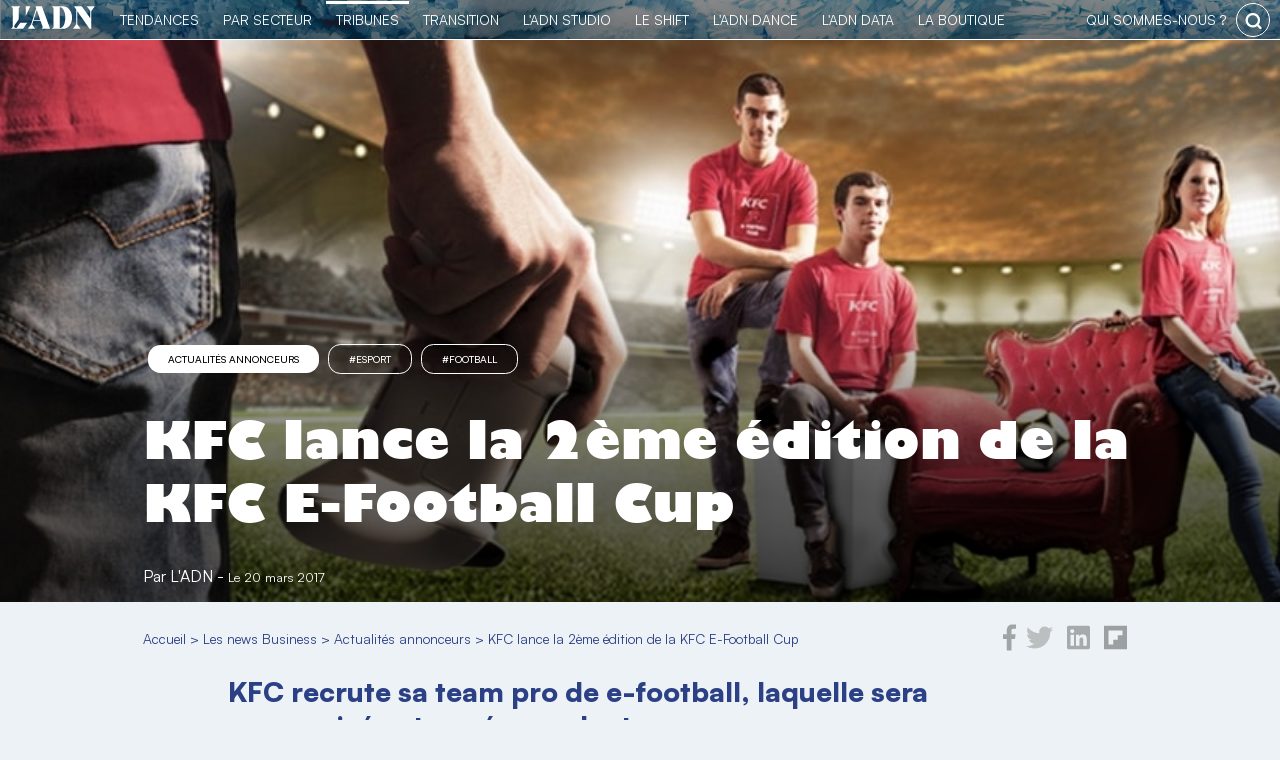

--- FILE ---
content_type: text/html; charset=utf-8
request_url: https://www.google.com/recaptcha/api2/anchor?ar=1&k=6LckgXoUAAAAAEVdiT1ij6EC90Mcm5UcXnFgETfV&co=aHR0cHM6Ly9idXNpbmVzcy5sYWRuLmV1OjQ0Mw..&hl=en&type=image&v=PoyoqOPhxBO7pBk68S4YbpHZ&theme=light&size=normal&anchor-ms=20000&execute-ms=30000&cb=8pnmh6rph7qs
body_size: 49350
content:
<!DOCTYPE HTML><html dir="ltr" lang="en"><head><meta http-equiv="Content-Type" content="text/html; charset=UTF-8">
<meta http-equiv="X-UA-Compatible" content="IE=edge">
<title>reCAPTCHA</title>
<style type="text/css">
/* cyrillic-ext */
@font-face {
  font-family: 'Roboto';
  font-style: normal;
  font-weight: 400;
  font-stretch: 100%;
  src: url(//fonts.gstatic.com/s/roboto/v48/KFO7CnqEu92Fr1ME7kSn66aGLdTylUAMa3GUBHMdazTgWw.woff2) format('woff2');
  unicode-range: U+0460-052F, U+1C80-1C8A, U+20B4, U+2DE0-2DFF, U+A640-A69F, U+FE2E-FE2F;
}
/* cyrillic */
@font-face {
  font-family: 'Roboto';
  font-style: normal;
  font-weight: 400;
  font-stretch: 100%;
  src: url(//fonts.gstatic.com/s/roboto/v48/KFO7CnqEu92Fr1ME7kSn66aGLdTylUAMa3iUBHMdazTgWw.woff2) format('woff2');
  unicode-range: U+0301, U+0400-045F, U+0490-0491, U+04B0-04B1, U+2116;
}
/* greek-ext */
@font-face {
  font-family: 'Roboto';
  font-style: normal;
  font-weight: 400;
  font-stretch: 100%;
  src: url(//fonts.gstatic.com/s/roboto/v48/KFO7CnqEu92Fr1ME7kSn66aGLdTylUAMa3CUBHMdazTgWw.woff2) format('woff2');
  unicode-range: U+1F00-1FFF;
}
/* greek */
@font-face {
  font-family: 'Roboto';
  font-style: normal;
  font-weight: 400;
  font-stretch: 100%;
  src: url(//fonts.gstatic.com/s/roboto/v48/KFO7CnqEu92Fr1ME7kSn66aGLdTylUAMa3-UBHMdazTgWw.woff2) format('woff2');
  unicode-range: U+0370-0377, U+037A-037F, U+0384-038A, U+038C, U+038E-03A1, U+03A3-03FF;
}
/* math */
@font-face {
  font-family: 'Roboto';
  font-style: normal;
  font-weight: 400;
  font-stretch: 100%;
  src: url(//fonts.gstatic.com/s/roboto/v48/KFO7CnqEu92Fr1ME7kSn66aGLdTylUAMawCUBHMdazTgWw.woff2) format('woff2');
  unicode-range: U+0302-0303, U+0305, U+0307-0308, U+0310, U+0312, U+0315, U+031A, U+0326-0327, U+032C, U+032F-0330, U+0332-0333, U+0338, U+033A, U+0346, U+034D, U+0391-03A1, U+03A3-03A9, U+03B1-03C9, U+03D1, U+03D5-03D6, U+03F0-03F1, U+03F4-03F5, U+2016-2017, U+2034-2038, U+203C, U+2040, U+2043, U+2047, U+2050, U+2057, U+205F, U+2070-2071, U+2074-208E, U+2090-209C, U+20D0-20DC, U+20E1, U+20E5-20EF, U+2100-2112, U+2114-2115, U+2117-2121, U+2123-214F, U+2190, U+2192, U+2194-21AE, U+21B0-21E5, U+21F1-21F2, U+21F4-2211, U+2213-2214, U+2216-22FF, U+2308-230B, U+2310, U+2319, U+231C-2321, U+2336-237A, U+237C, U+2395, U+239B-23B7, U+23D0, U+23DC-23E1, U+2474-2475, U+25AF, U+25B3, U+25B7, U+25BD, U+25C1, U+25CA, U+25CC, U+25FB, U+266D-266F, U+27C0-27FF, U+2900-2AFF, U+2B0E-2B11, U+2B30-2B4C, U+2BFE, U+3030, U+FF5B, U+FF5D, U+1D400-1D7FF, U+1EE00-1EEFF;
}
/* symbols */
@font-face {
  font-family: 'Roboto';
  font-style: normal;
  font-weight: 400;
  font-stretch: 100%;
  src: url(//fonts.gstatic.com/s/roboto/v48/KFO7CnqEu92Fr1ME7kSn66aGLdTylUAMaxKUBHMdazTgWw.woff2) format('woff2');
  unicode-range: U+0001-000C, U+000E-001F, U+007F-009F, U+20DD-20E0, U+20E2-20E4, U+2150-218F, U+2190, U+2192, U+2194-2199, U+21AF, U+21E6-21F0, U+21F3, U+2218-2219, U+2299, U+22C4-22C6, U+2300-243F, U+2440-244A, U+2460-24FF, U+25A0-27BF, U+2800-28FF, U+2921-2922, U+2981, U+29BF, U+29EB, U+2B00-2BFF, U+4DC0-4DFF, U+FFF9-FFFB, U+10140-1018E, U+10190-1019C, U+101A0, U+101D0-101FD, U+102E0-102FB, U+10E60-10E7E, U+1D2C0-1D2D3, U+1D2E0-1D37F, U+1F000-1F0FF, U+1F100-1F1AD, U+1F1E6-1F1FF, U+1F30D-1F30F, U+1F315, U+1F31C, U+1F31E, U+1F320-1F32C, U+1F336, U+1F378, U+1F37D, U+1F382, U+1F393-1F39F, U+1F3A7-1F3A8, U+1F3AC-1F3AF, U+1F3C2, U+1F3C4-1F3C6, U+1F3CA-1F3CE, U+1F3D4-1F3E0, U+1F3ED, U+1F3F1-1F3F3, U+1F3F5-1F3F7, U+1F408, U+1F415, U+1F41F, U+1F426, U+1F43F, U+1F441-1F442, U+1F444, U+1F446-1F449, U+1F44C-1F44E, U+1F453, U+1F46A, U+1F47D, U+1F4A3, U+1F4B0, U+1F4B3, U+1F4B9, U+1F4BB, U+1F4BF, U+1F4C8-1F4CB, U+1F4D6, U+1F4DA, U+1F4DF, U+1F4E3-1F4E6, U+1F4EA-1F4ED, U+1F4F7, U+1F4F9-1F4FB, U+1F4FD-1F4FE, U+1F503, U+1F507-1F50B, U+1F50D, U+1F512-1F513, U+1F53E-1F54A, U+1F54F-1F5FA, U+1F610, U+1F650-1F67F, U+1F687, U+1F68D, U+1F691, U+1F694, U+1F698, U+1F6AD, U+1F6B2, U+1F6B9-1F6BA, U+1F6BC, U+1F6C6-1F6CF, U+1F6D3-1F6D7, U+1F6E0-1F6EA, U+1F6F0-1F6F3, U+1F6F7-1F6FC, U+1F700-1F7FF, U+1F800-1F80B, U+1F810-1F847, U+1F850-1F859, U+1F860-1F887, U+1F890-1F8AD, U+1F8B0-1F8BB, U+1F8C0-1F8C1, U+1F900-1F90B, U+1F93B, U+1F946, U+1F984, U+1F996, U+1F9E9, U+1FA00-1FA6F, U+1FA70-1FA7C, U+1FA80-1FA89, U+1FA8F-1FAC6, U+1FACE-1FADC, U+1FADF-1FAE9, U+1FAF0-1FAF8, U+1FB00-1FBFF;
}
/* vietnamese */
@font-face {
  font-family: 'Roboto';
  font-style: normal;
  font-weight: 400;
  font-stretch: 100%;
  src: url(//fonts.gstatic.com/s/roboto/v48/KFO7CnqEu92Fr1ME7kSn66aGLdTylUAMa3OUBHMdazTgWw.woff2) format('woff2');
  unicode-range: U+0102-0103, U+0110-0111, U+0128-0129, U+0168-0169, U+01A0-01A1, U+01AF-01B0, U+0300-0301, U+0303-0304, U+0308-0309, U+0323, U+0329, U+1EA0-1EF9, U+20AB;
}
/* latin-ext */
@font-face {
  font-family: 'Roboto';
  font-style: normal;
  font-weight: 400;
  font-stretch: 100%;
  src: url(//fonts.gstatic.com/s/roboto/v48/KFO7CnqEu92Fr1ME7kSn66aGLdTylUAMa3KUBHMdazTgWw.woff2) format('woff2');
  unicode-range: U+0100-02BA, U+02BD-02C5, U+02C7-02CC, U+02CE-02D7, U+02DD-02FF, U+0304, U+0308, U+0329, U+1D00-1DBF, U+1E00-1E9F, U+1EF2-1EFF, U+2020, U+20A0-20AB, U+20AD-20C0, U+2113, U+2C60-2C7F, U+A720-A7FF;
}
/* latin */
@font-face {
  font-family: 'Roboto';
  font-style: normal;
  font-weight: 400;
  font-stretch: 100%;
  src: url(//fonts.gstatic.com/s/roboto/v48/KFO7CnqEu92Fr1ME7kSn66aGLdTylUAMa3yUBHMdazQ.woff2) format('woff2');
  unicode-range: U+0000-00FF, U+0131, U+0152-0153, U+02BB-02BC, U+02C6, U+02DA, U+02DC, U+0304, U+0308, U+0329, U+2000-206F, U+20AC, U+2122, U+2191, U+2193, U+2212, U+2215, U+FEFF, U+FFFD;
}
/* cyrillic-ext */
@font-face {
  font-family: 'Roboto';
  font-style: normal;
  font-weight: 500;
  font-stretch: 100%;
  src: url(//fonts.gstatic.com/s/roboto/v48/KFO7CnqEu92Fr1ME7kSn66aGLdTylUAMa3GUBHMdazTgWw.woff2) format('woff2');
  unicode-range: U+0460-052F, U+1C80-1C8A, U+20B4, U+2DE0-2DFF, U+A640-A69F, U+FE2E-FE2F;
}
/* cyrillic */
@font-face {
  font-family: 'Roboto';
  font-style: normal;
  font-weight: 500;
  font-stretch: 100%;
  src: url(//fonts.gstatic.com/s/roboto/v48/KFO7CnqEu92Fr1ME7kSn66aGLdTylUAMa3iUBHMdazTgWw.woff2) format('woff2');
  unicode-range: U+0301, U+0400-045F, U+0490-0491, U+04B0-04B1, U+2116;
}
/* greek-ext */
@font-face {
  font-family: 'Roboto';
  font-style: normal;
  font-weight: 500;
  font-stretch: 100%;
  src: url(//fonts.gstatic.com/s/roboto/v48/KFO7CnqEu92Fr1ME7kSn66aGLdTylUAMa3CUBHMdazTgWw.woff2) format('woff2');
  unicode-range: U+1F00-1FFF;
}
/* greek */
@font-face {
  font-family: 'Roboto';
  font-style: normal;
  font-weight: 500;
  font-stretch: 100%;
  src: url(//fonts.gstatic.com/s/roboto/v48/KFO7CnqEu92Fr1ME7kSn66aGLdTylUAMa3-UBHMdazTgWw.woff2) format('woff2');
  unicode-range: U+0370-0377, U+037A-037F, U+0384-038A, U+038C, U+038E-03A1, U+03A3-03FF;
}
/* math */
@font-face {
  font-family: 'Roboto';
  font-style: normal;
  font-weight: 500;
  font-stretch: 100%;
  src: url(//fonts.gstatic.com/s/roboto/v48/KFO7CnqEu92Fr1ME7kSn66aGLdTylUAMawCUBHMdazTgWw.woff2) format('woff2');
  unicode-range: U+0302-0303, U+0305, U+0307-0308, U+0310, U+0312, U+0315, U+031A, U+0326-0327, U+032C, U+032F-0330, U+0332-0333, U+0338, U+033A, U+0346, U+034D, U+0391-03A1, U+03A3-03A9, U+03B1-03C9, U+03D1, U+03D5-03D6, U+03F0-03F1, U+03F4-03F5, U+2016-2017, U+2034-2038, U+203C, U+2040, U+2043, U+2047, U+2050, U+2057, U+205F, U+2070-2071, U+2074-208E, U+2090-209C, U+20D0-20DC, U+20E1, U+20E5-20EF, U+2100-2112, U+2114-2115, U+2117-2121, U+2123-214F, U+2190, U+2192, U+2194-21AE, U+21B0-21E5, U+21F1-21F2, U+21F4-2211, U+2213-2214, U+2216-22FF, U+2308-230B, U+2310, U+2319, U+231C-2321, U+2336-237A, U+237C, U+2395, U+239B-23B7, U+23D0, U+23DC-23E1, U+2474-2475, U+25AF, U+25B3, U+25B7, U+25BD, U+25C1, U+25CA, U+25CC, U+25FB, U+266D-266F, U+27C0-27FF, U+2900-2AFF, U+2B0E-2B11, U+2B30-2B4C, U+2BFE, U+3030, U+FF5B, U+FF5D, U+1D400-1D7FF, U+1EE00-1EEFF;
}
/* symbols */
@font-face {
  font-family: 'Roboto';
  font-style: normal;
  font-weight: 500;
  font-stretch: 100%;
  src: url(//fonts.gstatic.com/s/roboto/v48/KFO7CnqEu92Fr1ME7kSn66aGLdTylUAMaxKUBHMdazTgWw.woff2) format('woff2');
  unicode-range: U+0001-000C, U+000E-001F, U+007F-009F, U+20DD-20E0, U+20E2-20E4, U+2150-218F, U+2190, U+2192, U+2194-2199, U+21AF, U+21E6-21F0, U+21F3, U+2218-2219, U+2299, U+22C4-22C6, U+2300-243F, U+2440-244A, U+2460-24FF, U+25A0-27BF, U+2800-28FF, U+2921-2922, U+2981, U+29BF, U+29EB, U+2B00-2BFF, U+4DC0-4DFF, U+FFF9-FFFB, U+10140-1018E, U+10190-1019C, U+101A0, U+101D0-101FD, U+102E0-102FB, U+10E60-10E7E, U+1D2C0-1D2D3, U+1D2E0-1D37F, U+1F000-1F0FF, U+1F100-1F1AD, U+1F1E6-1F1FF, U+1F30D-1F30F, U+1F315, U+1F31C, U+1F31E, U+1F320-1F32C, U+1F336, U+1F378, U+1F37D, U+1F382, U+1F393-1F39F, U+1F3A7-1F3A8, U+1F3AC-1F3AF, U+1F3C2, U+1F3C4-1F3C6, U+1F3CA-1F3CE, U+1F3D4-1F3E0, U+1F3ED, U+1F3F1-1F3F3, U+1F3F5-1F3F7, U+1F408, U+1F415, U+1F41F, U+1F426, U+1F43F, U+1F441-1F442, U+1F444, U+1F446-1F449, U+1F44C-1F44E, U+1F453, U+1F46A, U+1F47D, U+1F4A3, U+1F4B0, U+1F4B3, U+1F4B9, U+1F4BB, U+1F4BF, U+1F4C8-1F4CB, U+1F4D6, U+1F4DA, U+1F4DF, U+1F4E3-1F4E6, U+1F4EA-1F4ED, U+1F4F7, U+1F4F9-1F4FB, U+1F4FD-1F4FE, U+1F503, U+1F507-1F50B, U+1F50D, U+1F512-1F513, U+1F53E-1F54A, U+1F54F-1F5FA, U+1F610, U+1F650-1F67F, U+1F687, U+1F68D, U+1F691, U+1F694, U+1F698, U+1F6AD, U+1F6B2, U+1F6B9-1F6BA, U+1F6BC, U+1F6C6-1F6CF, U+1F6D3-1F6D7, U+1F6E0-1F6EA, U+1F6F0-1F6F3, U+1F6F7-1F6FC, U+1F700-1F7FF, U+1F800-1F80B, U+1F810-1F847, U+1F850-1F859, U+1F860-1F887, U+1F890-1F8AD, U+1F8B0-1F8BB, U+1F8C0-1F8C1, U+1F900-1F90B, U+1F93B, U+1F946, U+1F984, U+1F996, U+1F9E9, U+1FA00-1FA6F, U+1FA70-1FA7C, U+1FA80-1FA89, U+1FA8F-1FAC6, U+1FACE-1FADC, U+1FADF-1FAE9, U+1FAF0-1FAF8, U+1FB00-1FBFF;
}
/* vietnamese */
@font-face {
  font-family: 'Roboto';
  font-style: normal;
  font-weight: 500;
  font-stretch: 100%;
  src: url(//fonts.gstatic.com/s/roboto/v48/KFO7CnqEu92Fr1ME7kSn66aGLdTylUAMa3OUBHMdazTgWw.woff2) format('woff2');
  unicode-range: U+0102-0103, U+0110-0111, U+0128-0129, U+0168-0169, U+01A0-01A1, U+01AF-01B0, U+0300-0301, U+0303-0304, U+0308-0309, U+0323, U+0329, U+1EA0-1EF9, U+20AB;
}
/* latin-ext */
@font-face {
  font-family: 'Roboto';
  font-style: normal;
  font-weight: 500;
  font-stretch: 100%;
  src: url(//fonts.gstatic.com/s/roboto/v48/KFO7CnqEu92Fr1ME7kSn66aGLdTylUAMa3KUBHMdazTgWw.woff2) format('woff2');
  unicode-range: U+0100-02BA, U+02BD-02C5, U+02C7-02CC, U+02CE-02D7, U+02DD-02FF, U+0304, U+0308, U+0329, U+1D00-1DBF, U+1E00-1E9F, U+1EF2-1EFF, U+2020, U+20A0-20AB, U+20AD-20C0, U+2113, U+2C60-2C7F, U+A720-A7FF;
}
/* latin */
@font-face {
  font-family: 'Roboto';
  font-style: normal;
  font-weight: 500;
  font-stretch: 100%;
  src: url(//fonts.gstatic.com/s/roboto/v48/KFO7CnqEu92Fr1ME7kSn66aGLdTylUAMa3yUBHMdazQ.woff2) format('woff2');
  unicode-range: U+0000-00FF, U+0131, U+0152-0153, U+02BB-02BC, U+02C6, U+02DA, U+02DC, U+0304, U+0308, U+0329, U+2000-206F, U+20AC, U+2122, U+2191, U+2193, U+2212, U+2215, U+FEFF, U+FFFD;
}
/* cyrillic-ext */
@font-face {
  font-family: 'Roboto';
  font-style: normal;
  font-weight: 900;
  font-stretch: 100%;
  src: url(//fonts.gstatic.com/s/roboto/v48/KFO7CnqEu92Fr1ME7kSn66aGLdTylUAMa3GUBHMdazTgWw.woff2) format('woff2');
  unicode-range: U+0460-052F, U+1C80-1C8A, U+20B4, U+2DE0-2DFF, U+A640-A69F, U+FE2E-FE2F;
}
/* cyrillic */
@font-face {
  font-family: 'Roboto';
  font-style: normal;
  font-weight: 900;
  font-stretch: 100%;
  src: url(//fonts.gstatic.com/s/roboto/v48/KFO7CnqEu92Fr1ME7kSn66aGLdTylUAMa3iUBHMdazTgWw.woff2) format('woff2');
  unicode-range: U+0301, U+0400-045F, U+0490-0491, U+04B0-04B1, U+2116;
}
/* greek-ext */
@font-face {
  font-family: 'Roboto';
  font-style: normal;
  font-weight: 900;
  font-stretch: 100%;
  src: url(//fonts.gstatic.com/s/roboto/v48/KFO7CnqEu92Fr1ME7kSn66aGLdTylUAMa3CUBHMdazTgWw.woff2) format('woff2');
  unicode-range: U+1F00-1FFF;
}
/* greek */
@font-face {
  font-family: 'Roboto';
  font-style: normal;
  font-weight: 900;
  font-stretch: 100%;
  src: url(//fonts.gstatic.com/s/roboto/v48/KFO7CnqEu92Fr1ME7kSn66aGLdTylUAMa3-UBHMdazTgWw.woff2) format('woff2');
  unicode-range: U+0370-0377, U+037A-037F, U+0384-038A, U+038C, U+038E-03A1, U+03A3-03FF;
}
/* math */
@font-face {
  font-family: 'Roboto';
  font-style: normal;
  font-weight: 900;
  font-stretch: 100%;
  src: url(//fonts.gstatic.com/s/roboto/v48/KFO7CnqEu92Fr1ME7kSn66aGLdTylUAMawCUBHMdazTgWw.woff2) format('woff2');
  unicode-range: U+0302-0303, U+0305, U+0307-0308, U+0310, U+0312, U+0315, U+031A, U+0326-0327, U+032C, U+032F-0330, U+0332-0333, U+0338, U+033A, U+0346, U+034D, U+0391-03A1, U+03A3-03A9, U+03B1-03C9, U+03D1, U+03D5-03D6, U+03F0-03F1, U+03F4-03F5, U+2016-2017, U+2034-2038, U+203C, U+2040, U+2043, U+2047, U+2050, U+2057, U+205F, U+2070-2071, U+2074-208E, U+2090-209C, U+20D0-20DC, U+20E1, U+20E5-20EF, U+2100-2112, U+2114-2115, U+2117-2121, U+2123-214F, U+2190, U+2192, U+2194-21AE, U+21B0-21E5, U+21F1-21F2, U+21F4-2211, U+2213-2214, U+2216-22FF, U+2308-230B, U+2310, U+2319, U+231C-2321, U+2336-237A, U+237C, U+2395, U+239B-23B7, U+23D0, U+23DC-23E1, U+2474-2475, U+25AF, U+25B3, U+25B7, U+25BD, U+25C1, U+25CA, U+25CC, U+25FB, U+266D-266F, U+27C0-27FF, U+2900-2AFF, U+2B0E-2B11, U+2B30-2B4C, U+2BFE, U+3030, U+FF5B, U+FF5D, U+1D400-1D7FF, U+1EE00-1EEFF;
}
/* symbols */
@font-face {
  font-family: 'Roboto';
  font-style: normal;
  font-weight: 900;
  font-stretch: 100%;
  src: url(//fonts.gstatic.com/s/roboto/v48/KFO7CnqEu92Fr1ME7kSn66aGLdTylUAMaxKUBHMdazTgWw.woff2) format('woff2');
  unicode-range: U+0001-000C, U+000E-001F, U+007F-009F, U+20DD-20E0, U+20E2-20E4, U+2150-218F, U+2190, U+2192, U+2194-2199, U+21AF, U+21E6-21F0, U+21F3, U+2218-2219, U+2299, U+22C4-22C6, U+2300-243F, U+2440-244A, U+2460-24FF, U+25A0-27BF, U+2800-28FF, U+2921-2922, U+2981, U+29BF, U+29EB, U+2B00-2BFF, U+4DC0-4DFF, U+FFF9-FFFB, U+10140-1018E, U+10190-1019C, U+101A0, U+101D0-101FD, U+102E0-102FB, U+10E60-10E7E, U+1D2C0-1D2D3, U+1D2E0-1D37F, U+1F000-1F0FF, U+1F100-1F1AD, U+1F1E6-1F1FF, U+1F30D-1F30F, U+1F315, U+1F31C, U+1F31E, U+1F320-1F32C, U+1F336, U+1F378, U+1F37D, U+1F382, U+1F393-1F39F, U+1F3A7-1F3A8, U+1F3AC-1F3AF, U+1F3C2, U+1F3C4-1F3C6, U+1F3CA-1F3CE, U+1F3D4-1F3E0, U+1F3ED, U+1F3F1-1F3F3, U+1F3F5-1F3F7, U+1F408, U+1F415, U+1F41F, U+1F426, U+1F43F, U+1F441-1F442, U+1F444, U+1F446-1F449, U+1F44C-1F44E, U+1F453, U+1F46A, U+1F47D, U+1F4A3, U+1F4B0, U+1F4B3, U+1F4B9, U+1F4BB, U+1F4BF, U+1F4C8-1F4CB, U+1F4D6, U+1F4DA, U+1F4DF, U+1F4E3-1F4E6, U+1F4EA-1F4ED, U+1F4F7, U+1F4F9-1F4FB, U+1F4FD-1F4FE, U+1F503, U+1F507-1F50B, U+1F50D, U+1F512-1F513, U+1F53E-1F54A, U+1F54F-1F5FA, U+1F610, U+1F650-1F67F, U+1F687, U+1F68D, U+1F691, U+1F694, U+1F698, U+1F6AD, U+1F6B2, U+1F6B9-1F6BA, U+1F6BC, U+1F6C6-1F6CF, U+1F6D3-1F6D7, U+1F6E0-1F6EA, U+1F6F0-1F6F3, U+1F6F7-1F6FC, U+1F700-1F7FF, U+1F800-1F80B, U+1F810-1F847, U+1F850-1F859, U+1F860-1F887, U+1F890-1F8AD, U+1F8B0-1F8BB, U+1F8C0-1F8C1, U+1F900-1F90B, U+1F93B, U+1F946, U+1F984, U+1F996, U+1F9E9, U+1FA00-1FA6F, U+1FA70-1FA7C, U+1FA80-1FA89, U+1FA8F-1FAC6, U+1FACE-1FADC, U+1FADF-1FAE9, U+1FAF0-1FAF8, U+1FB00-1FBFF;
}
/* vietnamese */
@font-face {
  font-family: 'Roboto';
  font-style: normal;
  font-weight: 900;
  font-stretch: 100%;
  src: url(//fonts.gstatic.com/s/roboto/v48/KFO7CnqEu92Fr1ME7kSn66aGLdTylUAMa3OUBHMdazTgWw.woff2) format('woff2');
  unicode-range: U+0102-0103, U+0110-0111, U+0128-0129, U+0168-0169, U+01A0-01A1, U+01AF-01B0, U+0300-0301, U+0303-0304, U+0308-0309, U+0323, U+0329, U+1EA0-1EF9, U+20AB;
}
/* latin-ext */
@font-face {
  font-family: 'Roboto';
  font-style: normal;
  font-weight: 900;
  font-stretch: 100%;
  src: url(//fonts.gstatic.com/s/roboto/v48/KFO7CnqEu92Fr1ME7kSn66aGLdTylUAMa3KUBHMdazTgWw.woff2) format('woff2');
  unicode-range: U+0100-02BA, U+02BD-02C5, U+02C7-02CC, U+02CE-02D7, U+02DD-02FF, U+0304, U+0308, U+0329, U+1D00-1DBF, U+1E00-1E9F, U+1EF2-1EFF, U+2020, U+20A0-20AB, U+20AD-20C0, U+2113, U+2C60-2C7F, U+A720-A7FF;
}
/* latin */
@font-face {
  font-family: 'Roboto';
  font-style: normal;
  font-weight: 900;
  font-stretch: 100%;
  src: url(//fonts.gstatic.com/s/roboto/v48/KFO7CnqEu92Fr1ME7kSn66aGLdTylUAMa3yUBHMdazQ.woff2) format('woff2');
  unicode-range: U+0000-00FF, U+0131, U+0152-0153, U+02BB-02BC, U+02C6, U+02DA, U+02DC, U+0304, U+0308, U+0329, U+2000-206F, U+20AC, U+2122, U+2191, U+2193, U+2212, U+2215, U+FEFF, U+FFFD;
}

</style>
<link rel="stylesheet" type="text/css" href="https://www.gstatic.com/recaptcha/releases/PoyoqOPhxBO7pBk68S4YbpHZ/styles__ltr.css">
<script nonce="5PxLqZ1oE7ljwNM9ZeNTTg" type="text/javascript">window['__recaptcha_api'] = 'https://www.google.com/recaptcha/api2/';</script>
<script type="text/javascript" src="https://www.gstatic.com/recaptcha/releases/PoyoqOPhxBO7pBk68S4YbpHZ/recaptcha__en.js" nonce="5PxLqZ1oE7ljwNM9ZeNTTg">
      
    </script></head>
<body><div id="rc-anchor-alert" class="rc-anchor-alert"></div>
<input type="hidden" id="recaptcha-token" value="[base64]">
<script type="text/javascript" nonce="5PxLqZ1oE7ljwNM9ZeNTTg">
      recaptcha.anchor.Main.init("[\x22ainput\x22,[\x22bgdata\x22,\x22\x22,\[base64]/[base64]/[base64]/[base64]/[base64]/UltsKytdPUU6KEU8MjA0OD9SW2wrK109RT4+NnwxOTI6KChFJjY0NTEyKT09NTUyOTYmJk0rMTxjLmxlbmd0aCYmKGMuY2hhckNvZGVBdChNKzEpJjY0NTEyKT09NTYzMjA/[base64]/[base64]/[base64]/[base64]/[base64]/[base64]/[base64]\x22,\[base64]\\u003d\\u003d\x22,\[base64]/CicKZDMOowojDpMOFfsKJw6Y5NsKEwogMwrPCpMK2SG1Kwokzw5FawpUKw6vDt8K0T8K2woJsZQDCtm0bw4AzcwMKwrsXw6XDpMOBwqjDkcKQw5MjwoBTKGXDuMKCwoPDnHzClMOEVsKSw6vCo8K5ScKZL8O6TCTDh8KhVXrDqsKFDMOVTV/Ct8O0ZsOCw4hbeMKTw6fCp1R1wqk0bw8CwpDDnWPDjcOJwr/DhsKRHw5xw6TDmMONwr3CvHXChRVEwrtIYcO/YsOswrPCj8KKwp7CiEXCtMOqYcKgKcKvwprDgGtJVVh7U8KYbsKIOcKvwrnCjMOcw6Uew65iw4fCiQcJwq/CkEvDrHvCgE7CiV47w7PDjMK2IcKUwr9VdxcYwovClsO0EHnCg2Btwo0Cw6dHCMKBdHIuU8K6D2HDlhRbwqATwoPDnMOnbcKVA8OAwrt5w7rClMKlb8KieMKwQ8KtDloqwqLCm8KcJTTCr1/DrMKjSUANUB4EDQnCgsOjNsO8w4lKHsKHw5BYF1nClj3Co3/CgWDCvcOVeAnDssO4H8Kfw68ef8KwLinCnMKUOAUpRMKsMBRww4RiYsKAcQzDhMOqwqTCqyd1VsKedwszwoAvw6/ChMOhCsK4UMOvw4xEwpzDrsKxw7vDtVoLH8O4woZ+wqHDpGcAw53DmzTCnsKbwo4GwoHDhQfDkSt/w5Z/dMKzw77Cv3fDjMKqwo/DjcOHw7sfG8OewocGP8KlXsKVYsKUwq3Djzx6w6Fwdl8lOFwnQTvDjcKhISXDrMOqasOSw5bCnxLDnsKfbh8UF8O4Tx8tU8OIEDXDig8MI8Klw53Ci8K1LFjDpl/DoMOXwqbCk8K3ccKgw5jCug/CjMKlw71owrkqDQDDogsFwrNzwpVeLkpwwqTCn8KWLcOaWmXDmlEjwqPDh8Ofw5LDgUNYw6fDt8KpQsKeVi5DZDrDm2cCRMKEwr3DsUMyKEhzcR3Cm27DjAABwo0ML1XCjTjDu2JjEMO8w7HCun/DhMOOSl5ew6tCfX9Kw5jDr8O+w64Gwp0Zw7NiwqDDrRsfdk7CgkQbccKdKMKHwqHDrgfCnSrCqxsxTsKmwpNnFjPCt8OgwoLCiSPCvcOOw4fDm31tDgPDmALDksKZwr1qw4HCjFtxwrzDgVs5w4jDvUouPcKgf8K7LsK+wq0Mw5zDlsOqH0fDoRbDlRrCv2/CrmnDsl3CkVLCmsK6GMKhFsK6MsKscmLCm0dXwr7CpGIDOUMZfgjDq0bCgCfCg8K6ZmIxwp9cwrphw6nDlMOBJU8zw4rCicKTwpDDr8KlwpXDvcO3Q27Cn24yVsK8wpvDgGwnwpUGSEXCpgNbwqbCr8K0Tj/CnsKJW8Ozw6HDsTI4EcOrwpzDuDJ1a8Oiw7wyw7x4w7HDsSHDgQYDDcO0w7Qmw4sWw5E5JMO2AmjCiMKDw6wndsKdesKgAm3DjsK3LDIPw6YRw7vCm8K2UnTDjMOXbMODXsKLW8KmSsK1PsOqwpLClw9vw4RwZsOeKMKTw4pzw7ZUWsOTSsKQS8OzJMOaw7B7PU/CnXPDisOIwrrDhMOlecKXwqHDmMKNw4J/EMKNGsOXw5sWwoxZw7R0woNSwqnDiMOUw7HDnV9MScKBFMO4w5x6wp/CkMKIw6QtbAtnw47DjWpRBS/CrGs0IMOCw78awoHCnjxZworDihDDusOhwr7DisOPw7bCkMKSwoJ8QsKGMn/CnsO6LcKBTcKcwpAsw6bDpV0+woPDjm0ow6nDsFFsVgLDuGvCtsOLwoDCtMOww4duEikUw43CrsKhIMK3w5lDwqXCksOPw6LDr8KDHsOkw4fDj1l+woogAVUkw6stR8OSbjlJw7UIwq3Cq2Maw7rChcKMNBEgfyfDtTfDh8KMw6/DjMKIwqAWWU53wqXCozzCicKlBHxWwonDgsK+w4QRLUEVw6LDiVDCgMKRwpcPYcK7WsKZwo/[base64]/ChsK+KsKlMB7DjVjCk8O9w4wBAW3DqDrCgMOZw67DpGAgRMOMw4Uvw4clwr8cTCJhGgEww4/DvDEaLcKgwop7wqlNwprCmsK4w7vChH0VwpIjwqcRRGROwopYwrEzwqTDhTcfw5fCu8OMw4NSTcOpZMOqwqE0wpXCoA3DgMOuw5DDnMKzwrpaacOMw7YjW8O+wpDDssKhwrZjdsKTwoN/wofCtQXCmcKzwpVnIMKOYFZqwr3CgMKIP8KVS3FQVsOTw7l+ecKTWsKFw4UbAQQ6W8KjAsKrwphVBsOXfMONw4h6w7DDsi3DrMOkw7zCgVrDtsOHMm/Ci8KUKcKAFsOTw5XDhylSJMKbwovDs8K5OcOUwr4Vw5fCnz4yw6YyS8KEwqbCucOee8KMakrCkUUSXwFEZA/CvjDCosKYSFIWwpnDlX1wwrzCsMKpw7XCvcOqAU7CuzPDog/DqHdROsODCEkfw7HClMOWKMKGKEELFMKGw5MTw6jDvcOvTsKvT3TDijPCscK0NsKrGMKjw5dNw43CvhszGMKAw6IOwqRnwolHw5Rzw7UIwp3CvcKrWG/Cl1NnQwTCjkvCvxM0WRQHwqoswrjDlsOAwpoUeMKKNXFGNsOjPMKQfsK+woJewrx/fMO3Jm5Ewp3CmcOnwp7CojhIBnDCuh1lCsKidGPClUXCrmXCpsKOJsOew4HCosKIVsK+fxnDlcOqwqMmw50eN8Kmwo7DjD7DrsKEPyR7wrU3wo7Cvx3CoSbCmD0rwq1SNT/CnMO7w77DhMKBUMOUwpbDpCfDmh5LYFTCnix3Yxtzw4LCusOkAsOnw5QawqjDn3HCusOmNHzCmcOwwovCtEghw7tTwo3Cm3PCksOQwq0bwqoBCBrDrSbClcKew4s5w7TCgsK/[base64]/DjcOfG0Z/wobCvMK3X8KUwpR1ck13woMnwr/Dm0YhwofCmCsBdCfDsy7ChjzDocOVB8Oywro9dznCqyzDvhnCrjPDjHcTw7NDwoBLw7/[base64]/[base64]/DvcKwT0PDjh0uUgHCiGB6YcKmCMKaw480UFptw5ccw4DCgGHDssK5wrNiMGbDgcKKSXHCmjMXw5VtGmBoChRcwq/DhcO4w7LCisKPw4fDrFrClG9vGsOgwr5SS8KTO0LCvmJow5nCusKJwqPDssOKw7TDgg7CqQHDkcOkwq0owr7CtsOrVSBkRcKHw5zDpC7DlDTCti3CtsKQEVZOSn0TH35Iw4VSw41zwrfDmMKTwqs5woHDj17DkyTDqi4sWMK/AjkMNsOKKMOowoXDp8K6fUVyw7/DpcKJwrhHw6zDt8KKR3vDlsKpRSvDoD4TwokFGcKtVm5sw7g9wpsqwo7DrBfCqzt1w4TDj8KOw5JgdMOtwr/DvcK0wpzDl1fDtCd9FzvDu8O6eiURwqBXwrtPw6jDqglwEMKvZEI7dlvCpMKrwrDDl2hPwqJ2LF4kJTR8w51VBi0Iw5dWw7YfZhxEwq7DocKFw6nDgsKzwo5oCsOEw7/CmMOdGh/[base64]/CgUXCrHIPEcO2TwxowpLCkDfCnsOJK8KKDMOrEcKNw5TCjsKbw4NnFD9Iw47Dr8O3w5jDrsKmwroyVMONTMOxw7olwpjDlyHDpsK4w6TCvUHDsn1VNAXDmcKIw5MTw6TDqGrCqMO3VcKnG8Kmw6bDhcO/w7xFwoXDuBrCi8Kow77Cr2DCh8O9LsOJPsOXQTfCgcKrbMKXGGJRwq1dwqTDkVLDkMODw5hPwqc4f1hcw5rDj8OVw4/DkMOHwp/Ds8Kjw4oWwpkPEcORS8KPw5HCgcK5w7fDusKbwocrw5DDgi1MRX8zGsOCw7syw5LCnEvDohjDh8OdwpHDtT7DoMOHw590w57DnyvDgGYMw6B/NcKJXcKdd2bDgMKAwoNPLcK1T0oVN8KAw4l1w4nCmgfDnsK5w7R5MXIzwpowS3Vgw5p5RMOvGnPDicKHaUzCvsOJHsOqPEbCoQnCqMOrw6HCtcK/[base64]/[base64]/Cn8Ote8OYC8OmUsOQMxoZLio2wpJTS8KTw6nCin00w5kgw5/DgsKORsKLw4ATw5/DnxDChBJGFSbDqWPCrBURw7Niw6INWjjCm8OSwo/Dk8KSw7cowqvDmcOyw5luwo8udcKmJ8OyH8KJesOQw4DDu8ODw6vDj8OOAFxtcxtUwo/DhMKSJ2zDk1BrAcOVAcOZw4HCvcKXIcOaXsKrwqbDkcOFwo3Dv8OXOWB/w4dKwrozAMONI8OIccOIw75qH8KfLk/CqgPDtsKOwrFba3/CpTjDm8KbYcOFCMOxHsO5w71gAMKyTwE7WCHDqWTDm8KYw5h/[base64]/DrMKiw6bCpDXDn8KTSsKuw7fDhsKyScOgw6zCj1/[base64]/CvxvCrcKyQXTDnUfCrEFNw4DDsMKnwrh6fcKVwpPCt1smwqTDpcKAwp4hw6XChl0wPMOTTwrDvcKvHMOpwrgWw5c2OFvDjcKCLxPDs2UZwqY2XMOiwo/DlgvCtsKGwpd6w7zDjRoYw44Fw4DCpAnDjHnCusKnwr7Cq3zDssK5wqbDssOawpA4wrbDojtOThN4woxgQsKLYsKXMcO1wr5fFA3DvnvCsSfDsMKUDG/[base64]/[base64]/DnsKYYcOLOTTDu1wVB2h3Z2PDpmg9QlDCssKeBlI1w7B5wpUzCWo0P8OLwrrCqU3CmMOkcyLCpcKPIFI+wq1kwoY1aMKOZcObwp0/wpnDqsO6woMPw7tTwpMqRhLDjy7DpcKSOGUqw47DsRHDn8KuwoIqc8Otw6DCuiIzesKkfF/[base64]/CtVbDljvDp8KSBDTDjRwhL2nDnMKQbQMmQSfDm8OdEjVlR8K5w5ZSBcOIw5rClhbDs2lzw7w4H3Z/w5Q/dX3Ds1bCmTXDvMOpw5rCmAUbDnTCjnw9w6/[base64]/[base64]/ChcOTfsORAXTCnhnDoMK5DsKvw47CuW0oDU8/w6nDtsOqbEfDpcK0wohkWcOlw4M/woPDtDjCqcObOSV3CXIjWMKXQlg9w5PCixfDo3jCm2PCj8Kzw4bDpU9YTiQywoLDj1J5wqNXw7kiIMO7fSrDm8K4WcOkwrdFXMOaw6fChcKgYz/Cl8KewoZQw7nCgMOVThoZCMKQwojCoMKfwos/NFtWSWpXwoPDq8K2wpjDvsOATMOsCsKZwoPDg8OxC3FNw6xNw4BCaVR9w4fCrhDCjDV3KsO3w64VYUw2w6fDpsKUJW/DrHAvfyRmRcK8e8KWwqfDo8OBw5E0NsOkwpHDlcKVwpQ1MkUzZMKmw4t0QsKVBQvCmlLDokQfKcO2w53Cnl8YcTkEwrrCg3dVwqjCmUQvNSYwAsORBCJfw4jDs3rCg8KhY8K/w5rCn35swq1he1cyUCbClcObw59DwqvDqsODP2ZQbsKHWS3CkXTDlMKUYVhWO23ChsKiNhxpIyQPw6A4w4/DrDjDqMO2B8O9emXDv8OCOQfDtMKHRTQYw5TCmXLDuMONw4LDqMK8woITw57DmMOSZS/[base64]/ChcK0w47DsMOtwqVFw45Sw5tmcmDDl2LDtMKlbyd9wqoPWcOuWMKpwoAadMKOwqQvw5d8L2EQwrYiw7caYMOWCU3Cvz3CkAFEw6PDlcKxwpjCmsK7w6HDrR/[base64]/KcK3wpDDqcO9wpXCpMKFMFrDlGjDq8O+HcOyw6Jpdks7MRDDpUBnwq7DlGtldcOtwpbCp8ODUT4/wponwoPCpnrDjGxDwr8zQsKCBAhnw4LDtmLCkztgIXvCkBJpDsOxEMObw4HDvnMMw7p8X8OPw73Ck8OnC8Krw5LDpcKmw6t1w6wjScKxwpfDtsKfRwhmZMOcS8OHJMOdwoF3XG9ywpc/w58TcD4aKivDshtaMMKETF8sYWUDw6FCKcK5w4LCnMOaCDZTwo5jG8O5EcOzwpc7dH3CnGorXcKSfC/[base64]/CicOrwpElQldTwokhwqXCosKlOsKGLC03YVfDmcKaV8OVSMOBNFkBHXbDh8KQY8OKw7bDuwHDlU1fVlLDkjwdJ1whw5DDtRPCjwbDimXCqMK/[base64]/DvyVow4hmw6nDr8Kya0QUcMK9wr9rIHnDiy3CrCLDmGNZaALDryFqVcKtGcKFaH3Co8KTw5LCt3zDucOpw5pkTTVLwpRlw73CoDFuw6PDn3smfyHDn8ObLDtfwoJVwqMawpfCgAhOwo/DkcK8LRMVBC1Tw7oZwozDoDQwDcOcTDk3w4/[base64]/[base64]/DucOKwq3Cs8KmfFbDqsK9woZEw48zwoTDmsORw4Jfw6YvNDlDBcONKyHDswfCusOoe8OdGMK6w7/DocOkN8OPw5JZBcOrNkHCryAWw6kqR8OtccKqblIgw6gWGsKTEWnDrsKMCQvDl8KMD8OjZmPCg0B4JyfChkfCi3pFNsOlfmJzw4LDkA/CkcOEwq4MwqJ9wqTDrMOvw6tQRlPDoMOcworDjVvDi8K2e8Kww7jDjxrDiEbDl8Oqw6zDvT4SDMKnPXjCmhrDtMKpw5XCvQllTkrCljDDrcOnCcOqw5TDsj/CuS7CmQRww7XCu8K0TVXChScZbBLDg8OvScKlElXDrDXDkMK+ccKFNMO9woPDm3Upw6TDqMKaDQdnw5jDoCLCqWhdwodWwqLCqDRWYCfCiDLCtDoYEiHDmzPDhHrCnAnDoBtWKAdYNnLDuRoKM1olw5tmS8OffU8LHEvDt25LwoV5ZcKiXcOWV1FeScOQw4PCtmR/[base64]/w5sECMKaARArwo0EQ8Kjw7HDqwIrwo3DjFQUwqc6wrjDtsO2wpDCl8Kpw5nDrFB3wpvCvg8TJgbCsMK2wp0cHEB4IzbCkSfCkG56wpRUwrvDjUUPwrHCgQrDslDCpsK9WgbDl3rDrRgkeS/CnMOzUmZ5wqLDmWrDmwvCp0BFw53DisO0woHDghpVw4ABdMOSDsODw5HDm8OofMKBEsOyw5DDj8OkMcK5OcOCVcKxwqfClsKkw6ASwqHDkg0Ew75HwpAUwrklwr3DpjTDuh/CiMOkwpDCnCU3wovDvMOiETVhwrPDlU/CpRDChELDnGxEwo0zw7ktwqMvNAZiG3BSLsOoCMO/w5sVw57CrU4wIxUiwoTCr8OACcKEUBAIw7vDlsOGw7bChcOAwrsKwr/Do8O9GsOnw7/Dt8OQNRQOw7XDl3TDhyDDu3zCijfCsDHCoUgEU00ywoBbwr7DgUtowonDucOsw57DgcKiwro7wpJ+BsOrwrZAJxoBw556NMOBwoxOw6xDK1AJw5YHVRfCmMOuImJ2wqPDsHzDvMKPw5LClcOuwr7CmMKFB8KnBsKnwq8BdTtvN3/DjMKtZMKIWcKLMMKGwonDtCLCsivCl1hwfHBJQ8K9QifDsFHDoFTChMOAJ8Owc8OqwrIiCEjDhMOUw5fDv8OZLsKdwoN5w77DtX3CuwJ8Nl9/[base64]/CjsOVecKOCAzCpDl4wo3CtcOYw7XDn8KvBmvCqlkowovCiMKZw7soID7Cgww5w612wr3DhCdnHMO8azvDjsK9wqhXdAl/[base64]/DsEBlUMOsB8KaRhvDocK0wpTCjhV0wobDhcOCOsOdE8KDZnscwoTDucKAJcOkw681wqtgwqbDix3CtlcwYlEBQMOrw6YyB8ODw7LCgcKbw6knFStiwpXDgi/CucKVQUNoL13CmD/DpUQJT0lQw5/CoWwOZsKoG8KTJB/[base64]/Clg/DqQZEwrJpwqxVwrDDjCYSwqfCvmAPw7bDtTTCiknChTrDi8Kcw4Row4fDocKTMjzDv3XDgzMbD2TDiMOvwq/CosOUBMKNwqcxwoPCnCU6w73CpXV3csKQw4vCrMO4H8KWwrYxwprDtsOPWcKAwq/CiGjCnMO2JykdElBUwpjCsEHCjcKow6BHw43CjMKpw6fCucKuw5A0JSA4wpkGwqBROwQQY8KvI0zChghZT8OVw7g3w7JJwqfCngDCrMKePkfDucKrwpR+w6kEHcOvwrvCnUJyB8Kwwo5AYFvCnBFQw6/[base64]/DhxhwS8OPCsKVXcKDw7XCgMOCBH5bURzDmmYvLcOqBHnCgR0YwrTDr8KBSsK/w53DqGvCvcKuwqpCwrZCQMKNw6DDs8Kfw5BRw5zDn8KDwqbDgSPCojjCqU3DkMKWw5rDuQfCisO7wq/Dk8KJKmgzw4Zbw7xvQcOfYwzDpMKsXATDqcOlAz/CnBTDhMOqHsO4RFISwrLClnopw5Aiw6IawpfCnD3DgsKuOMKKw6sxVB4/JcKSRcKGBkTCkGdFw4cGe2dPw67CrcOATg7CuFDClcK1LW3DpMOZRhRAHcKwwpPCoGBBw4TDosKGw5vCkkkXCMObZShHL1kJw6dzSFheesK2w6pgBlxtekjDgsKCw5HChcKXw6VmdjsgwojDjyvClxXDm8O7wqwjUsOZQnpRw60HIcKrwqx/BMOHw6kQw67Dq17CtsKFG8OEe8OBLMK6f8KCYsONwrMvBh/[base64]/f8K3PxYzwpHChcKkw6Vvw4DDr8KkA1HCk1XCtU4fFMOVw6E1wrfCmWsScH0JFWwHwrkmPR5LOcOVZGcmKCbCgsKoLsKVwr7CjMOcw4rDmxwiKsOWwpfDogxYH8KPw4d6OXXClwpURUBww5XDm8Ouwq/DvRbDsGltfsKeeHwfwoPDoXg8wq3DkjLChV1Mwp7ChAMSXDrDmkZKwq/DjkLCu8O/[base64]/Dh8Onw4fDgwwaEC0XEHzDjMKZQcK1OS80wpc+dMO2w7BiJMO5GsOgwrRpNlxbwqzDsMOMHTHDnMOcw7Fyw5XDpcKbw5jDvALDmsONwq1macO4bGTCn8Ocw5/Dkzx3LcOzw7pEw4TDuyULwo/[base64]/ClDl+w4dXDT1TJMKLZF4wA13CjTtKRlRBEH98Q08KKTXDvh8KQ8Ozw65Pw6zCusOyAMKjw5sdw71ZL1zClMKbwrdqGkvCkG9uwpXDg8KqIcOzwohfJMKIwq/[base64]/CvV5HwqtDXcKTJMOIFsKewpdJNVN1w7XDoMKNAcK2w5/ChMOxWmB4SsKPw7/DkMK1w7DCu8KlH03CrMOWw7HCtBfDuy7DmQgWUC/[base64]/[base64]/[base64]/CvinCpDQOworDmMK5asK8w53CpcOkw5nDoFnDqyovJ8OQOW3CjFjDu0YrIsKfAB8Gw69KKjl7PcOewq3ClcK3ZcOww7vDjUUWwog8wrnDjDXDq8OKwqJOwq/DuFbDpxbDl1tcWMOnKxvCiFPDtGrCmsKpw64Fw53DgsOAa33Csx5aw5wfCMK9JRXDrRUhGHLDicO1TlRNwqlyw7cjwqgOwpNbZ8KyFsOowpwFwqwOVMKsbsO5wrcRwrvDm2hfwqRxwq3DncO+w5DDiRchw6DCi8OhOcK+w5TDusOkw7AWFzE/H8KIacOpCyU1wqYgHcO0wo/[base64]/wpp6d8OdXzRxUMK3w7cbwrdKw77Ci3QHwpnDvFNEcXEmLMKyXDsfClHCp1xXSixcJyI9aiPDnQvDsRLCmz/[base64]/CrwLDjsOdw4zDtSXCgcKJw59TwqtTw7wmwr9uLsOGVXLDlcOrRxBEMsKgw6hcPmscw4QIwo7Cvm5PW8OOwrADw7tiKMOTdcKowovDgMKYQHjDvQDCpV/Do8OKBsKGwrg9OgrCokfCosO4wr7CisKIw7rDtFLCrMONwp/Dp8OVwqrCk8OEP8KNcGIOGhrCj8O/w6vDszxOejRyJcOCc0EUw6zDuyDCisKBw5vDh8OUwqHDux3DtVw+w6vCskXDqxonwrfCosKuY8OKw4fDscOrwpwgwo9TwozCpVcdw6Fkw6VpI8Knw6HDo8OODMKQwqnDkA7CgcKLw4jCjcOqdinCtMOLw7FHw5BWw4h6w54nw4jDh2/CtcK8wprDj8KDw4jDvMO5w4tqw7rDrwHCiC0BwoPDiHLDn8OEWVxHchfCo0bCiitRIk1/wprCusK0wqPDscKcE8OADBgbw5h7woMQw7rDqsK2w7hSFcO1Z34TDsOQw50aw7EnaiV3w6oVTsO3w40EwqXCmMKaw6wuwp7DicOve8OqAsOtXMOiw73DmsOMwqITLRxHX1YcVsK0w77DvcKwwqbCjcOZw7JCwp05N3YDUTjCsABgwoEGRcO2w5vCpXXDmsK8cD/ClMKlwp/Ci8KWYcO7w73DrcOzw5HChU3Cr0guwofCncKNwrlgw7lpw6fDqMKPw74BDsKuMsOMGsK2w6HDpiACZmEpw5HCjg11wpLCksOQw6xyEsOYwohjwpDCpcOrwoEXwq5qMCAZAMKxw4V5w757Yl/DqcKXBDpkw74JC1TCjsOAw5NWX8KSwrLDi0tjwpJ2w6LCm0PDqWo5w4PDhBYDAF8yLnN2V8Kowq8WwqEHXMOswrUrwoFbXD7CnMKiw5xiw5xgPcOIw4LDgjoEwrnDoiDDsSJWIkA0w6cWa8KjHcKjw7oDw7QxNsK/w6vCn3DCjizCr8Oow4DCvsOHbwXDgyTCrgRxwoUqw61vExQHwoDDq8OeJlxQUsK9w6h9GFo+woZ7PjXCuXpQW8OlwqUEwpd8esOIWMKybB0fwpLCt15ZLScGXMK4w4kZf8OBw7jCiAI/w77Cn8Ksw5VNw6x/wojCgMKRwrPCq8OqGUfDusKSwoBkwrxewqh8wowHYcKOY8ONw4wVwpElFRjCnEfCnsKvVMOQaxMawpQSf8KNcCHCoC8vRsOPH8KHbcOVf8OWw4rDl8O/w4nCjcO5OsODd8KXw4vDtmZhwobDoyrCtMKub0/CkQtfNsO+BcO3wonCvzMLaMKyd8KFwplBecOlVxA2YCHCiSQOwpjDvsKQw6RJwqwkF1VMBznCvG7DtsKgw6U/[base64]/w70uXm56ACVJRgYKw4sVwr/DmsK5wrLCmlXDn8OywqfCg3M9w552wpdGw5DDlwHCm8KEw73Cn8Olw6LCuhokQ8K4CMKEw5VRX8KTwqHDkMKJFsOgU8KRwo7CjWErw5tPw6TDhcKvN8OvCkXDhcOZw5Vpw5/[base64]/[base64]/[base64]/w49pwpzDij/Dp2ppDSd9wo3CtcOUO1h8wrXDp8Opw6DCgcOEZRjDpMKabm/DsTXDllzDqMK7w5fCvgZcwosQCztXAMKEAW/Dkls7b1fDrcKTwpHDvsKWfnzDuMOHw5NvBcOLw7/DncOCw4zCrMKQZMOAw4pcw5M9w6bCpMKgw7rDuMKOwqLDqcKNwq3ChEZhF0LCj8OOXsK2GE1Pwq5vwqXCvcKLw77ClCvClMOEw57DvCd3dm8lMUzCpF7DjsOew6NpwoseFsONwovCm8OGw7Miw6B/w48awqxJwq1mDcKjJ8KrEsOgcsKSw4UzTMOLUcKLwqzDjzfCt8OYDn7CpMOLw5lmwp5rXkdJVCjDn0UTwonCosOqUQErw43CsHHDsy4xWMKUU21eTgImG8KEektkEcKfDMOTXk7Dq8OOZzvDuMKJwpNPWUzCocOyw6nDmRLDoU3DnCtJw7nChsO3H8O6eMKKR2/DksKBbsOPwqvCvC7Chz4ZwqfCrMKuwpjCk0/[base64]/[base64]/[base64]/[base64]/CuQHDqEFww4HDqRrDgAbDhkYSwrnDrcK7wrw4w7gYOcKTN2HClsKtEMO1worDiBgawp3DisKFCnM6cMO3NkhDSMKHTzDDmcKPw7nDuGVCFwoAwoDCqsOBw5NywpnDgFbCsQRKw57CgzFvwpgGVjsBYmvCicK/[base64]/Dux7CiMOSKMKGWQDChwEmdcKWIcKXwpbChgVYb8O3w4HCrcKkw5/CjTBzw7NWCcO6w6gfHm3DtThpOUEYw6IAwrIzX8O4DCBgZ8K8U1rDr1dmVMOUw5N3w77DrsKZNcOXw6bDocOhwqgZBGjCp8KMwo3DuWnDo3pbwoU0wrgxw6HCkWXDt8OWGcK2wrEHHMKnNsK/[base64]/Cn8OPw7PCgTJzwpMuw5LDtU/[base64]/[base64]/[base64]/[base64]/IMKQWB3DhgfDoxo8BzY+fMKfwrxCfMO3wpFYwrZ3w5nCkEwzwq5aWDvDocOvccOaCh3CpjFIB0zDrHLCiMO/WcOhGz1OZXfDuMO5wq/DnCfChRIHwqTCsQ/CocKUw6TDl8OjD8OQw6zDrMK5QCIFOsK/[base64]/CgcKuwqLCsj0nAcOLJmbCpHbCuVLCqmHDuTUNwrAFB8KRw7DDmMO2woZTeknDo1JGan3DhcO4dcKHeC5bw6wGXcO4W8OMwpPDlMOdURDCisKDwrDDrgxLw6TCvcOcPMOTXsOkNG/Cr8O/R8OTdSwhwqEVwpPCv8KjOMKEEsODwp7CrQfCrlEYw5bDgATCsQ1rwpPCqighw6MQfFgew7QjwrlTJxrDtErCocKvwrzCsiHCmsKMKMO3LnxpNMKhZcOdwqTDhSLChMO0GsKqMiDCu8KTwoLDiMKVUQ/Cq8O8XMOOwo1CwqjCqsOzwpvCocKbVzzCnATCm8Kow4hGwqTCmsO/YwJQXylTwo7ColZjEC/Cn0BywrXDt8Kiw5cyD8KDw4EIwoR/[base64]/[base64]/CvG1pKR/DjcKxwrlAWcK9wrI/wqYiAMOkRDwFEsKew5A0byZBwrAQY8OxwoUSwotlIcOZRDDDr8Oqw4sew4/CkMOlTMKQwoBSRcKgVUXCvVDCqEPDgXpow5AZcllIMiXDkF91HsOWw4NZw5rChcO0wo3CtW4KM8OxTsOMSVhbVsOlw5AJwrzCr2x3wrF3wq9lwpzCgT8PIAtaNsKhwrvDtxnClcKcwo7CggnCt1/DnEY4wrHDomN5wrXDjGYMc8O4RGt1bMOtU8KrCjvDucKEEcOGwo3Dn8KdIDV7wqtMZSF+w6dTw7vCisOCw5XDny7DpcKEw5dvEMKBd3bDn8KUSmkiwqHCkX7DucK/PcKnBwZYJWLDncOcw4HDhTfClQ/Dv8O5wps+A8O9wrrCmhvCnSIWw5plNcK2w6HCmsKaw77CiMOaTzfDkcOTHQPCnhZ/HMKkw7cOLkVQMwc6w6Bow5oQZlAzwrLDtsOTdGnCuwo1ZcOoUmXDjsKuSMObwqkLNnPDscKFVxbCp8KoK2RmPcOkPsKMFsKUw6/Cp8ODw7tUYsOHK8OFw647GXXCjcKMIFTCmixowodpwrAaFnrCsh19wpkuUyHCswPDnMOFw7YBw6oiWsKPNMKKDMOeRMOfw6TDk8ONw6PDpEo9w5EiAHFmUjE9B8KKR8KmLMKWeMKPfxwGwrsewp7CisKCHMOjTMOGwp1fFsOTwqo8w57Ck8OFwqZcw4ITwq/DoxwxXSvDpMOUfsK+worDvsKKKMKBeMONChzDr8KvwqrClS5/wpLDg8KpMMKAw71sAMO5w6vCigJWH34Mw74tfj3Dq11nwqHCrMKEwoJywp7CksONw4rCrcK2EDPCuW3CmSvDm8KGw7ZfZMK0UMK4wo5dDU/CnG3CtCEvw7ptRGXCocKOwpvDrk8RFhBcwqtLwrh3wod8ZW/DvV3Cp3RpwrdJw7Qgw4x5w5nDpHPDr8KnwrzDvMKwKD8yw5nDmw7DtMKvwrrCvyPCpxEpTEZ4w7LDsgjDgARKc8OtfsO/w7I7NcORwpfCqsKYFsO/A19VJgYxasKFYMKXwq19BEPCrsO8wrwtBxEhw4EsSTPCjmjCiSs7w4vChcOELi/CrQ4BQcOHEcO6w7HDs1Icw69Iw43CjTR6LMO2woHCncO7wrfDocKfwrliLMKCwpobwq/Dugl5RnMKKMKCwprDssOQw57DgsO3Hlk7UFpuGcKEwpprw60OwqfDvsKKwoLCq0sow49lwoDDqMOPw6HCl8K5BhE+wpU6CkcmwrHDi0VuwrtGw5zDhsK3w6IUOyw2NcOQw6daw4UOQSMIJcOSw49KUksxPjTCgGLDkAACw5DCgWbDpsOvJ2BXYsK2wobDhC/CpgwSCQXCkcOnwpMOw6IONcKlw6vDu8KGwqzDrcONwrzCuMKBI8OfwozCuyjCo8KNwrsScMKwFUx0wqHCj8O8w5XCnDHDm2JSw73CoF8Ew5t4w4/CtcObGAPCtsOUw5puwrnChEY4WBjCuknDtcOpw5/Dv8KmR8Kkw7EzEcOCw6bDksOrfjXDoGvCn1QOwpvDhwTCl8KhJBMcPGvCqsKBG8K0YFvClC7CnMKywq0bwpjChTXDlFApw7HCsW/CkAzDoMO8DcKzw5HDmEg1PW/[base64]/CrsK0EU5+ZcKuwoZ3GcKaw6rDkxcgD2QDAMOjc8O1wrXDvcOvw5cXw6nCn1XDoMKVwp0Lw6tcw5Rfez/DvX8Gw6fCijLDnsKmDMOnwo1iwpHDuMKVSMO/P8KFw55HJ1PDpxAuBsKWbcOxJsKLwo5SNGfClcO/U8Kfw5nDpMOzwrYtPxZyw4bCjMKHB8OuwpcnSlnDuAnDnsOGAMOoKE9Xw77CuMOwwrw1RcOnw4FyM8Oxw5NUKcKnw51nWMKfYwc9wrNdw57DhcKGwobClsKeCsOAwqPCh24Cw6LCuHTCocKfJcKxKsObwrAaDcKbOcKEw68macOuw7jDlcK/[base64]/DgG4vT25XJUZvw4ALw4rCnnvCpsOzwrfCpVEXwqvDvkEHw7jCnSU8fz7CnUjDhMKOw6IEw5HCtsOWw5nDocKkw6x/[base64]/ClC7DoXtvbwnCo8KFw5vDucOTdC/[base64]/[base64]/Cp8KPw4gVw53DmsOGd8OcbELDiTrCkcOyw5nCmEg6w5/Dt8OhwonDpDYHwrd2w6U0G8KcG8Kuw4LDnFdPwpAdwp3Dsm0NwqjDiMKQUTPCvMOOesOCWD0qPgjCoAV9w6TCo8K4eMOTwqjCpMO5JDsuw7BtwrxPcMOVfcKEEDUYC8O8SXUSwocKSMOOw5LCkV44bMKNaMOrE8KAw640w54jw4/DrMOuw4LDogVeR1PCncKcw6kRw5MXNibDlB3DgcOxJDjDusK/wr/DvcK/w5bDjRARQksEw4kdwpjDmMKiwpclKMOfwqjDrgFowozCt1nDtzXDv8KOw7sWwpYCTWp0wqhKXsK/wpMufVHCsxnDokh5w4hNwqd5GmzDlzLDoMKPwrB/[base64]/EMKgWGLCp158w70sw7nDhH59w5pePsOBT1nCoRHCtHNVP31TwqZPw4TCt0hgwoRbwrhVeTvDt8OKFMKJw4zCoBU0OBhOPkTDkMOyw4/ClMKBw4BZP8KiZ3MuwrHDhAgjw6XDt8O6SjbCocKww5EHDlLDth5vw5R1wpPCslNtEcOVYhk3w5k9EMOBwo0Owo1cdcO8csOQw4BZFS/Djg3CucKHB8KCEMKBHMKTw4jCqMKGw4Anw7vDkRsTw5TDjB/DqnN3w4NMDcKNXHzCiMOKwp/CtMKvO8KNT8KyNkIrw4hQwoYWAcOtwp/[base64]/DlsKuwqxVw4fClxgOwrTCk3nCmcKJwo9Ww6kMXcO4Cws9wq/[base64]/[base64]/CnsOwwr1zw43Drnc6B8K/LMOUO8KgTF5oGcKNLcOhwo5RBR/CkD7DiMOYYy8aCS9Rw50WY8OawqV6wp/CvzRewqjDuXDDksKWw4zCvF7DnjLCkDs7wqrDsyk/[base64]/[base64]/DsS7CpXXDu8KWwqd4wpTDicK+QMKPwq5CfsOrw5HCrRsaIMKswqctw7MjwprDmsK7wr1OGcK6eMOsw5U\\u003d\x22],null,[\x22conf\x22,null,\x226LckgXoUAAAAAEVdiT1ij6EC90Mcm5UcXnFgETfV\x22,0,null,null,null,1,[21,125,63,73,95,87,41,43,42,83,102,105,109,121],[1017145,884],0,null,null,null,null,0,null,0,null,700,1,null,0,\[base64]/76lBhnEnQkZnOKMAhmv8xEZ\x22,0,0,null,null,1,null,0,0,null,null,null,0],\x22https://business.ladn.eu:443\x22,null,[1,1,1],null,null,null,0,3600,[\x22https://www.google.com/intl/en/policies/privacy/\x22,\x22https://www.google.com/intl/en/policies/terms/\x22],\x22HaHggQ8zfqQ8Pxzs5zBZh+81tbCnVsBvFlzbTu7mgl8\\u003d\x22,0,0,null,1,1769097855984,0,0,[26,97,35,180],null,[122,121,103,124,164],\x22RC-Mj_Up4BIVYU4Ig\x22,null,null,null,null,null,\x220dAFcWeA4KPjWTWttUNUZXXPdXmIggAlhKlK5Je0VKn8SJH7gX-z-zBZegLcdG_RajLp6o85ocdJUR2hhgRKAMU3626WxuY6L6QA\x22,1769180656121]");
    </script></body></html>